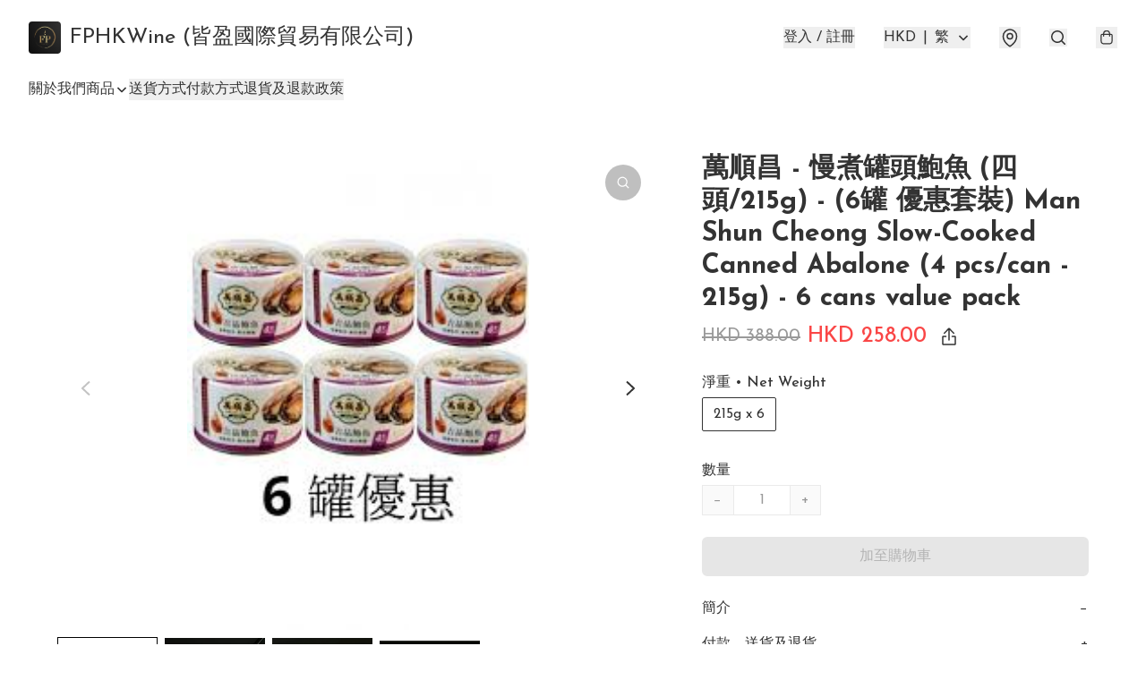

--- FILE ---
content_type: text/javascript
request_url: https://fphkwine.store/themes/modern/static/67.ea6b25b.js
body_size: 9936
content:
try{!function(){var t="undefined"!=typeof window?window:"undefined"!=typeof global?global:"undefined"!=typeof globalThis?globalThis:"undefined"!=typeof self?self:{},e=(new t.Error).stack;e&&(t._sentryDebugIds=t._sentryDebugIds||{},t._sentryDebugIds[e]="6a42e081-b6cd-42e6-9ead-0a4162879ca5",t._sentryDebugIdIdentifier="sentry-dbid-6a42e081-b6cd-42e6-9ead-0a4162879ca5")}()}catch(t){}!function(){try{("undefined"!=typeof window?window:"undefined"!=typeof global?global:"undefined"!=typeof globalThis?globalThis:"undefined"!=typeof self?self:{}).SENTRY_RELEASE={id:"2.59.0"}}catch(t){}}(),(self.webpackChunkmodern=self.webpackChunkmodern||[]).push([[67],{30067:(t,e,n)=>{n.r(e),n.d(e,{default:()=>ee});const s="[base64]ö[base64]",r="ελ1υ2бг1ел3дети4ею2католик6ом3мкд2он1сква6онлайн5рг3рус2ф2сайт3рб3укр3қаз3հայ3ישראל5קום3ابوظبي5رامكو5لاردن4بحرين5جزائر5سعودية6عليان5مغرب5مارات5یران5بارت2زار4يتك3ھارت5تونس4سودان3رية5شبكة4عراق2ب2مان4فلسطين6قطر3كاثوليك6وم3مصر2ليسيا5وريتانيا7قع4همراه5پاکستان7ڀارت4कॉम3नेट3भारत0म्3ोत5संगठन5বাংলা5ভারত2ৰত4ਭਾਰਤ4ભારત4ଭାରତ4இந்தியா6லங்கை6சிங்கப்பூர்11భారత్5ಭಾರತ4ഭാരതം5ලංකා4คอม3ไทย3ລາວ3გე2みんな3アマゾン4クラウド4グーグル4コム2ストア3セール3ファッション6ポイント4世界2中信1国1國1文网3亚马逊3企业2佛山2信息2健康2八卦2公司1益2台湾1灣2商城1店1标2嘉里0大酒店5在线2大拿2天主教3娱乐2家電2广东2微博2慈善2我爱你3手机2招聘2政务1府2新加坡2闻2时尚2書籍2机构2淡马锡3游戏2澳門2点看2移动2组织机构4网址1店1站1络2联通2谷歌2购物2通販2集团2電訊盈科4飞利浦3食品2餐厅2香格里拉3港2닷넷1컴2삼성2한국2",i="numeric",o="ascii",a="alpha",l="asciinumeric",c="alphanumeric",u="domain",d="emoji",g="scheme",h="slashscheme",f="whitespace";function p(t,e){return t in e||(e[t]=[]),e[t]}function m(t,e,n){e[i]&&(e[l]=!0,e[c]=!0),e[o]&&(e[l]=!0,e[a]=!0),e[l]&&(e[c]=!0),e[a]&&(e[c]=!0),e[c]&&(e[u]=!0),e[d]&&(e[u]=!0);for(const s in e){const e=p(s,n);e.indexOf(t)<0&&e.push(t)}}function y(t=null){this.j={},this.jr=[],this.jd=null,this.t=t}y.groups={},y.prototype={accepts(){return!!this.t},go(t){const e=this,n=e.j[t];if(n)return n;for(let n=0;n<e.jr.length;n++){const s=e.jr[n][0],r=e.jr[n][1];if(r&&s.test(t))return r}return e.jd},has(t,e=!1){return e?t in this.j:!!this.go(t)},ta(t,e,n,s){for(let r=0;r<t.length;r++)this.tt(t[r],e,n,s)},tr(t,e,n,s){let r;return s=s||y.groups,e&&e.j?r=e:(r=new y(e),n&&s&&m(e,n,s)),this.jr.push([t,r]),r},ts(t,e,n,s){let r=this;const i=t.length;if(!i)return r;for(let e=0;e<i-1;e++)r=r.tt(t[e]);return r.tt(t[i-1],e,n,s)},tt(t,e,n,s){s=s||y.groups;const r=this;if(e&&e.j)return r.j[t]=e,e;const i=e;let o,a=r.go(t);if(a?(o=new y,Object.assign(o.j,a.j),o.jr.push.apply(o.jr,a.jr),o.jd=a.jd,o.t=a.t):o=new y,i){if(s)if(o.t&&"string"==typeof o.t){const t=Object.assign(function(t,e){const n={};for(const s in e)e[s].indexOf(t)>=0&&(n[s]=!0);return n}(o.t,s),n);m(i,t,s)}else n&&m(i,n,s);o.t=i}return r.j[t]=o,o}};const E=(t,e,n,s,r)=>t.ta(e,n,s,r),b=(t,e,n,s,r)=>t.tr(e,n,s,r),k=(t,e,n,s,r)=>t.ts(e,n,s,r),L=(t,e,n,s,r)=>t.tt(e,n,s,r),A="WORD",R="UWORD",T="ASCIINUMERICAL",O="ALPHANUMERICAL",C="LOCALHOST",S="TLD",w="UTLD",v="SCHEME",N="SLASH_SCHEME",j="NUM",I="WS",H="NL",x="OPENBRACE",P="CLOSEBRACE",D="OPENBRACKET",U="CLOSEBRACKET",z="OPENPAREN",M="CLOSEPAREN",B="OPENANGLEBRACKET",K="CLOSEANGLEBRACKET",F="FULLWIDTHLEFTPAREN",W="FULLWIDTHRIGHTPAREN",G="LEFTCORNERBRACKET",Q="RIGHTCORNERBRACKET",_="LEFTWHITECORNERBRACKET",q="RIGHTWHITECORNERBRACKET",$="FULLWIDTHLESSTHAN",Y="FULLWIDTHGREATERTHAN",J="AMPERSAND",X="APOSTROPHE",Z="ASTERISK",V="AT",tt="BACKSLASH",et="BACKTICK",nt="CARET",st="COLON",rt="COMMA",it="DOLLAR",ot="DOT",at="EQUALS",lt="EXCLAMATION",ct="HYPHEN",ut="PERCENT",dt="PIPE",gt="PLUS",ht="POUND",ft="QUERY",pt="QUOTE",mt="FULLWIDTHMIDDLEDOT",yt="SEMI",Et="SLASH",bt="TILDE",kt="UNDERSCORE",Lt="EMOJI",At="SYM";var Rt=Object.freeze({__proto__:null,ALPHANUMERICAL:O,AMPERSAND:J,APOSTROPHE:X,ASCIINUMERICAL:T,ASTERISK:Z,AT:V,BACKSLASH:tt,BACKTICK:et,CARET:nt,CLOSEANGLEBRACKET:K,CLOSEBRACE:P,CLOSEBRACKET:U,CLOSEPAREN:M,COLON:st,COMMA:rt,DOLLAR:it,DOT:ot,EMOJI:Lt,EQUALS:at,EXCLAMATION:lt,FULLWIDTHGREATERTHAN:Y,FULLWIDTHLEFTPAREN:F,FULLWIDTHLESSTHAN:$,FULLWIDTHMIDDLEDOT:mt,FULLWIDTHRIGHTPAREN:W,HYPHEN:ct,LEFTCORNERBRACKET:G,LEFTWHITECORNERBRACKET:_,LOCALHOST:C,NL:H,NUM:j,OPENANGLEBRACKET:B,OPENBRACE:x,OPENBRACKET:D,OPENPAREN:z,PERCENT:ut,PIPE:dt,PLUS:gt,POUND:ht,QUERY:ft,QUOTE:pt,RIGHTCORNERBRACKET:Q,RIGHTWHITECORNERBRACKET:q,SCHEME:v,SEMI:yt,SLASH:Et,SLASH_SCHEME:N,SYM:At,TILDE:bt,TLD:S,UNDERSCORE:kt,UTLD:w,UWORD:R,WORD:A,WS:I});const Tt=/[a-z]/,Ot=/\p{L}/u,Ct=/\p{Emoji}/u,St=/\d/,wt=/\s/;const vt="\r",Nt="\n",jt="️",It="‍",Ht="￼";let xt=null,Pt=null;function Dt(t,e){const n=function(t){const e=[],n=t.length;let s=0;for(;s<n;){let r,i=t.charCodeAt(s),o=i<55296||i>56319||s+1===n||(r=t.charCodeAt(s+1))<56320||r>57343?t[s]:t.slice(s,s+2);e.push(o),s+=o.length}return e}(e.replace(/[A-Z]/g,(t=>t.toLowerCase()))),s=n.length,r=[];let i=0,o=0;for(;o<s;){let a=t,l=null,c=0,u=null,d=-1,g=-1;for(;o<s&&(l=a.go(n[o]));)a=l,a.accepts()?(d=0,g=0,u=a):d>=0&&(d+=n[o].length,g++),c+=n[o].length,i+=n[o].length,o++;i-=d,o-=g,c-=d,r.push({t:u.t,v:e.slice(i-c,i),s:i-c,e:i})}return r}function Ut(t,e,n,s,r){let i;const o=e.length;for(let n=0;n<o-1;n++){const o=e[n];t.j[o]?i=t.j[o]:(i=new y(s),i.jr=r.slice(),t.j[o]=i),t=i}return i=new y(n),i.jr=r.slice(),t.j[e[o-1]]=i,i}function zt(t){const e=[],n=[];let s=0;for(;s<t.length;){let r=0;for(;"0123456789".indexOf(t[s+r])>=0;)r++;if(r>0){e.push(n.join(""));for(let e=parseInt(t.substring(s,s+r),10);e>0;e--)n.pop();s+=r}else n.push(t[s]),s++}return e}const Mt={defaultProtocol:"http",events:null,format:Kt,formatHref:Kt,nl2br:!1,tagName:"a",target:null,rel:null,validate:!0,truncate:1/0,className:null,attributes:null,ignoreTags:[],render:null};function Bt(t,e=null){let n=Object.assign({},Mt);t&&(n=Object.assign(n,t instanceof Bt?t.o:t));const s=n.ignoreTags,r=[];for(let t=0;t<s.length;t++)r.push(s[t].toUpperCase());this.o=n,e&&(this.defaultRender=e),this.ignoreTags=r}function Kt(t){return t}Bt.prototype={o:Mt,ignoreTags:[],defaultRender:t=>t,check(t){return this.get("validate",t.toString(),t)},get(t,e,n){const s=null!=e;let r=this.o[t];return r?("object"==typeof r?(r=n.t in r?r[n.t]:Mt[t],"function"==typeof r&&s&&(r=r(e,n))):"function"==typeof r&&s&&(r=r(e,n.t,n)),r):r},getObj(t,e,n){let s=this.o[t];return"function"==typeof s&&null!=e&&(s=s(e,n.t,n)),s},render(t){const e=t.render(this);return(this.get("render",null,t)||this.defaultRender)(e,t.t,t)}};function Ft(t,e){this.t="token",this.v=t,this.tk=e}function Wt(t,e){class n extends Ft{constructor(e,n){super(e,n),this.t=t}}for(const t in e)n.prototype[t]=e[t];return n.t=t,n}Ft.prototype={isLink:!1,toString(){return this.v},toHref(t){return this.toString()},toFormattedString(t){const e=this.toString(),n=t.get("truncate",e,this),s=t.get("format",e,this);return n&&s.length>n?s.substring(0,n)+"…":s},toFormattedHref(t){return t.get("formatHref",this.toHref(t.get("defaultProtocol")),this)},startIndex(){return this.tk[0].s},endIndex(){return this.tk[this.tk.length-1].e},toObject(t=Mt.defaultProtocol){return{type:this.t,value:this.toString(),isLink:this.isLink,href:this.toHref(t),start:this.startIndex(),end:this.endIndex()}},toFormattedObject(t){return{type:this.t,value:this.toFormattedString(t),isLink:this.isLink,href:this.toFormattedHref(t),start:this.startIndex(),end:this.endIndex()}},validate(t){return t.get("validate",this.toString(),this)},render(t){const e=this,n=this.toHref(t.get("defaultProtocol")),s=t.get("formatHref",n,this),r=t.get("tagName",n,e),i=this.toFormattedString(t),o={},a=t.get("className",n,e),l=t.get("target",n,e),c=t.get("rel",n,e),u=t.getObj("attributes",n,e),d=t.getObj("events",n,e);return o.href=s,a&&(o.class=a),l&&(o.target=l),c&&(o.rel=c),u&&Object.assign(o,u),{tagName:r,attributes:o,content:i,eventListeners:d}}};const Gt=Wt("email",{isLink:!0,toHref(){return"mailto:"+this.toString()}}),Qt=Wt("text"),_t=Wt("nl"),qt=Wt("url",{isLink:!0,toHref(t=Mt.defaultProtocol){return this.hasProtocol()?this.v:`${t}://${this.v}`},hasProtocol(){const t=this.tk;return t.length>=2&&t[0].t!==C&&t[1].t===st}});const $t=t=>new y(t);function Yt(t,e,n){const s=n[0].s,r=n[n.length-1].e;return new t(e.slice(s,r),n)}"undefined"!=typeof console&&console&&console.warn;const Jt={scanner:null,parser:null,tokenQueue:[],pluginQueue:[],customSchemes:[],initialized:!1};function Xt(){Jt.scanner=function(t=[]){const e={};y.groups=e;const n=new y;null==xt&&(xt=zt(s)),null==Pt&&(Pt=zt(r)),L(n,"'",X),L(n,"{",x),L(n,"}",P),L(n,"[",D),L(n,"]",U),L(n,"(",z),L(n,")",M),L(n,"<",B),L(n,">",K),L(n,"（",F),L(n,"）",W),L(n,"「",G),L(n,"」",Q),L(n,"『",_),L(n,"』",q),L(n,"＜",$),L(n,"＞",Y),L(n,"&",J),L(n,"*",Z),L(n,"@",V),L(n,"`",et),L(n,"^",nt),L(n,":",st),L(n,",",rt),L(n,"$",it),L(n,".",ot),L(n,"=",at),L(n,"!",lt),L(n,"-",ct),L(n,"%",ut),L(n,"|",dt),L(n,"+",gt),L(n,"#",ht),L(n,"?",ft),L(n,'"',pt),L(n,"/",Et),L(n,";",yt),L(n,"~",bt),L(n,"_",kt),L(n,"\\",tt),L(n,"・",mt);const p=b(n,St,j,{[i]:!0});b(p,St,p);const E=b(p,Tt,T,{[l]:!0}),Dt=b(p,Ot,O,{[c]:!0}),Mt=b(n,Tt,A,{[o]:!0});b(Mt,St,E),b(Mt,Tt,Mt),b(E,St,E),b(E,Tt,E);const Bt=b(n,Ot,R,{[a]:!0});b(Bt,Tt),b(Bt,St,Dt),b(Bt,Ot,Bt),b(Dt,St,Dt),b(Dt,Tt),b(Dt,Ot,Dt);const Kt=L(n,Nt,H,{[f]:!0}),Ft=L(n,vt,I,{[f]:!0}),Wt=b(n,wt,I,{[f]:!0});L(n,Ht,Wt),L(Ft,Nt,Kt),L(Ft,Ht,Wt),b(Ft,wt,Wt),L(Wt,vt),L(Wt,Nt),b(Wt,wt,Wt),L(Wt,Ht,Wt);const Gt=b(n,Ct,Lt,{[d]:!0});L(Gt,"#"),b(Gt,Ct,Gt),L(Gt,jt,Gt);const Qt=L(Gt,It);L(Qt,"#"),b(Qt,Ct,Gt);const _t=[[Tt,Mt],[St,E]],qt=[[Tt,null],[Ot,Bt],[St,Dt]];for(let t=0;t<xt.length;t++)Ut(n,xt[t],S,A,_t);for(let t=0;t<Pt.length;t++)Ut(n,Pt[t],w,R,qt);m(S,{tld:!0,ascii:!0},e),m(w,{utld:!0,alpha:!0},e),Ut(n,"file",v,A,_t),Ut(n,"mailto",v,A,_t),Ut(n,"http",N,A,_t),Ut(n,"https",N,A,_t),Ut(n,"ftp",N,A,_t),Ut(n,"ftps",N,A,_t),m(v,{scheme:!0,ascii:!0},e),m(N,{slashscheme:!0,ascii:!0},e),t=t.sort(((t,e)=>t[0]>e[0]?1:-1));for(let e=0;e<t.length;e++){const s=t[e][0],r=t[e][1]?{[g]:!0}:{[h]:!0};s.indexOf("-")>=0?r[u]=!0:Tt.test(s)?St.test(s)?r[l]=!0:r[o]=!0:r[i]=!0,k(n,s,s,r)}return k(n,"localhost",C,{ascii:!0}),n.jd=new y(At),{start:n,tokens:Object.assign({groups:e},Rt)}}(Jt.customSchemes);for(let t=0;t<Jt.tokenQueue.length;t++)Jt.tokenQueue[t][1]({scanner:Jt.scanner});Jt.parser=function({groups:t}){const e=t.domain.concat([J,Z,V,tt,et,nt,it,at,ct,j,ut,dt,gt,ht,Et,At,bt,kt]),n=[X,st,rt,ot,lt,ut,ft,pt,yt,B,K,x,P,U,D,z,M,F,W,G,Q,_,q,$,Y],s=[J,X,Z,tt,et,nt,it,at,ct,x,P,ut,dt,gt,ht,ft,Et,At,bt,kt],r=$t(),i=L(r,bt);E(i,s,i),E(i,t.domain,i);const o=$t(),a=$t(),l=$t();E(r,t.domain,o),E(r,t.scheme,a),E(r,t.slashscheme,l),E(o,s,i),E(o,t.domain,o);const c=L(o,V);L(i,V,c),L(a,V,c),L(l,V,c);const u=L(i,ot);E(u,s,i),E(u,t.domain,i);const d=$t();E(c,t.domain,d),E(d,t.domain,d);const g=L(d,ot);E(g,t.domain,d);const h=$t(Gt);E(g,t.tld,h),E(g,t.utld,h),L(c,C,h);const f=L(d,ct);L(f,ct,f),E(f,t.domain,d),E(h,t.domain,d),L(h,ot,g),L(h,ct,f);const p=L(h,st);E(p,t.numeric,Gt);const m=L(o,ct),y=L(o,ot);L(m,ct,m),E(m,t.domain,o),E(y,s,i),E(y,t.domain,o);const b=$t(qt);E(y,t.tld,b),E(y,t.utld,b),E(b,t.domain,o),E(b,s,i),L(b,ot,y),L(b,ct,m),L(b,V,c);const k=L(b,st),A=$t(qt);E(k,t.numeric,A);const R=$t(qt),T=$t();E(R,e,R),E(R,n,T),E(T,e,R),E(T,n,T),L(b,Et,R),L(A,Et,R);const O=L(a,st),S=L(l,st),w=L(S,Et),v=L(w,Et);E(a,t.domain,o),L(a,ot,y),L(a,ct,m),E(l,t.domain,o),L(l,ot,y),L(l,ct,m),E(O,t.domain,R),L(O,Et,R),L(O,ft,R),E(v,t.domain,R),E(v,e,R),L(v,Et,R);const N=[[x,P],[D,U],[z,M],[B,K],[F,W],[G,Q],[_,q],[$,Y]];for(let t=0;t<N.length;t++){const[s,r]=N[t],i=L(R,s);L(T,s,i),L(i,r,R);const o=$t(qt);E(i,e,o);const a=$t();E(i,n),E(o,e,o),E(o,n,a),E(a,e,o),E(a,n,a),L(o,r,R),L(a,r,R)}return L(r,C,b),L(r,H,_t),{start:r,tokens:Rt}}(Jt.scanner.tokens);for(let t=0;t<Jt.pluginQueue.length;t++)Jt.pluginQueue[t][1]({scanner:Jt.scanner,parser:Jt.parser});return Jt.initialized=!0,Jt}function Zt(t){return Jt.initialized||Xt(),function(t,e,n){let s=n.length,r=0,i=[],o=[];for(;r<s;){let a=t,l=null,c=null,u=0,d=null,g=-1;for(;r<s&&!(l=a.go(n[r].t));)o.push(n[r++]);for(;r<s&&(c=l||a.go(n[r].t));)l=null,a=c,a.accepts()?(g=0,d=a):g>=0&&g++,r++,u++;if(g<0)r-=u,r<s&&(o.push(n[r]),r++);else{o.length>0&&(i.push(Yt(Qt,e,o)),o=[]),r-=g,u-=g;const t=d.t,s=n.slice(r-u,r);i.push(Yt(t,e,s))}}return o.length>0&&i.push(Yt(Qt,e,o)),i}(Jt.parser.start,t,Dt(Jt.scanner.start,t))}function Vt(t){return t.replace(/&/g,"&amp;").replace(/</g,"&lt;").replace(/>/g,"&gt;")}function te({tagName:t,attributes:e,content:n}){return`<${t} ${function(t){const e=[];for(const s in t){let r=t[s]+"";e.push(`${s}="${n=r,n.replace(/"/g,"&quot;")}"`)}var n;return e.join(" ")}(e)}>${Vt(n)}</${t}>`}function ee(t,e={}){e=new Bt(e,te);const n=Zt(t),s=[];for(let t=0;t<n.length;t++){const r=n[t];"nl"===r.t&&e.get("nl2br")?s.push("<br>\n"):r.isLink&&e.check(r)?s.push(e.render(r)):s.push(Vt(r.toString()))}return s.join("")}Zt.scan=Dt,String.prototype.linkify||Object.defineProperty(String.prototype,"linkify",{writable:!1,value:function(t){return ee(this,t)}})}}]);